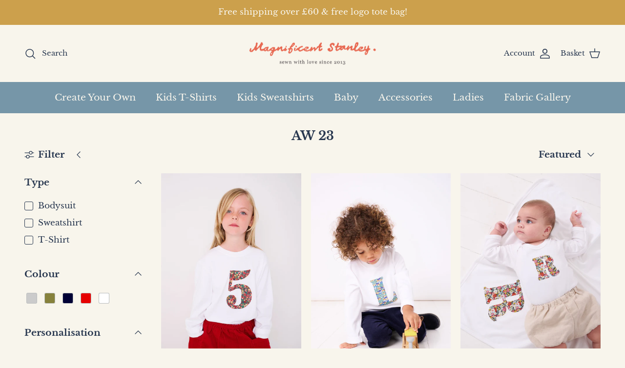

--- FILE ---
content_type: text/css
request_url: https://www.magnificentstanley.com/cdn/shop/t/9/assets/custom.css?v=46965429910476004271709639673
body_size: -655
content:
.shopify-section-group-footer-group .cross-page-promos .heading-font {
    font-size: 18px;
}

.price-container .product-price, .price__current, .btn--secondary, .btn--primary {
    font-weight: 800;
}

.sewn-border {
    position: relative;
    width: 100%;
    z-index: 9999;
    height: 0;
}

--- FILE ---
content_type: text/css
request_url: https://www.magnificentstanley.com/cdn/shop/t/9/assets/bold.css?v=122501665622851841111709236604
body_size: -694
content:
span.bold_option_title {
    display: block;
    font-weight: bold;
}

.bold_option.bold_option_dropdown select {
    width: 40%;
    height: 40px;
  background-color: var(--input-background-color);
}
.bold_option_dropdown .bold_option_element {
        margin-left: 0px;
    }

--- FILE ---
content_type: text/css
request_url: https://www.magnificentstanley.com/cdn/shop/t/9/assets/swatches.css?v=125917588812124407581742728615
body_size: -435
content:
[data-swatch="hop on hop off"] { --swatch-background-image: url(//www.magnificentstanley.com/cdn/shop/files/hop-on-hop-off_128x128_crop_center.jpg?v=13481802072876162441) }[data-swatch="pink"] { --swatch-background-color:#ffc3b6}[data-swatch="white"] { --swatch-background-color:#FFFFFF}[data-swatch="navy"] { --swatch-background-color:#000035}[data-swatch="red"] { --swatch-background-color:#e60000}[data-swatch="grey"] { --swatch-background-color:#cbcbcb}[data-swatch="khaki"] { --swatch-background-color:#86813c}[data-swatch="yellow"] { --swatch-background-color:#FDDA0D}[data-swatch="blue"] { --swatch-background-color:#89CFF0}[data-swatch="brown"] { --swatch-background-color:#5C4033}[data-swatch="blonde"] { --swatch-background-color:#d9b380}[data-swatch="canvas"] { --swatch-background-color:#FBFBF0}[data-swatch="purple"] { --swatch-background-color:#CC7EDD}[data-swatch="sage green"] { --swatch-background-color:#CED4C5}


--- FILE ---
content_type: application/x-javascript
request_url: https://app.cart-bot.net/public/status/shop/magnificent-stanley.myshopify.com.js?1768885521
body_size: -322
content:
var giftbee_settings_updated='1764052468c';